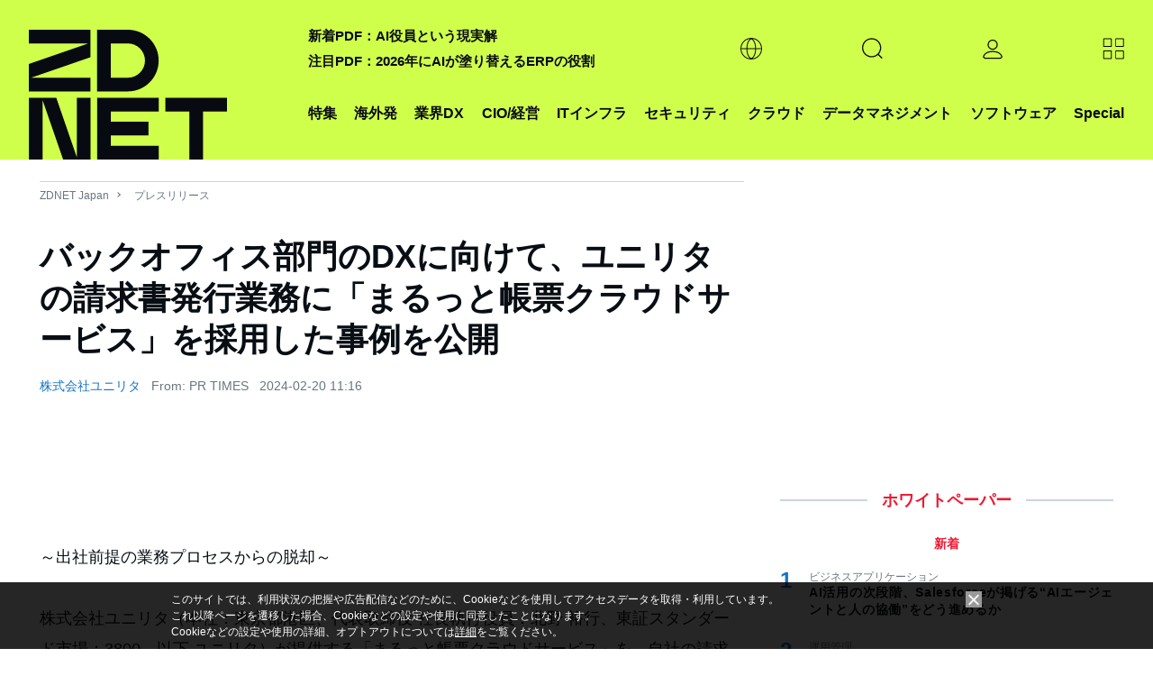

--- FILE ---
content_type: text/html; charset=utf-8
request_url: https://www.google.com/recaptcha/api2/aframe
body_size: 116
content:
<!DOCTYPE HTML><html><head><meta http-equiv="content-type" content="text/html; charset=UTF-8"></head><body><script nonce="_tBjiah8Pstm4pHP_F6iHg">/** Anti-fraud and anti-abuse applications only. See google.com/recaptcha */ try{var clients={'sodar':'https://pagead2.googlesyndication.com/pagead/sodar?'};window.addEventListener("message",function(a){try{if(a.source===window.parent){var b=JSON.parse(a.data);var c=clients[b['id']];if(c){var d=document.createElement('img');d.src=c+b['params']+'&rc='+(localStorage.getItem("rc::a")?sessionStorage.getItem("rc::b"):"");window.document.body.appendChild(d);sessionStorage.setItem("rc::e",parseInt(sessionStorage.getItem("rc::e")||0)+1);localStorage.setItem("rc::h",'1768454923704');}}}catch(b){}});window.parent.postMessage("_grecaptcha_ready", "*");}catch(b){}</script></body></html>

--- FILE ---
content_type: text/javascript;charset=utf-8
request_url: https://id.cxense.com/public/user/id?json=%7B%22identities%22%3A%5B%7B%22type%22%3A%22ckp%22%2C%22id%22%3A%22mkf0ee8bmbyu7ne5%22%7D%2C%7B%22type%22%3A%22lst%22%2C%22id%22%3A%227onymm2i7659mqlrhkhq9b0u%22%7D%2C%7B%22type%22%3A%22cst%22%2C%22id%22%3A%227onymm2i7659mqlrhkhq9b0u%22%7D%5D%7D&callback=cXJsonpCB2
body_size: 204
content:
/**/
cXJsonpCB2({"httpStatus":200,"response":{"userId":"cx:1hzf2tik7tp444nco0b805y3e:knliezrbekv2","newUser":false}})

--- FILE ---
content_type: text/javascript;charset=utf-8
request_url: https://p1cluster.cxense.com/p1.js
body_size: 99
content:
cX.library.onP1('7onymm2i7659mqlrhkhq9b0u');


--- FILE ---
content_type: application/x-javascript; charset=utf-8
request_url: https://cookie.sync.usonar.jp/v1/cs?url=https%3A%2F%2Fjapan.zdnet.com%2Frelease%2F30944963%2F&ref=&cb_name=usonarCallback&uuid=9f010f48-98cc-4d5a-bdee-27d0b6786129&client_id=faHaMkVa44JM8eKS&v=1.0.0&cookies=%7B%22_ga%22%3A%22GA1.2.1950749126.1768454918%22%7D&cb=1768454921000
body_size: 120
content:
usonarCallback({"uuid":"9f010f48-98cc-4d5a-bdee-27d0b6786129"})
